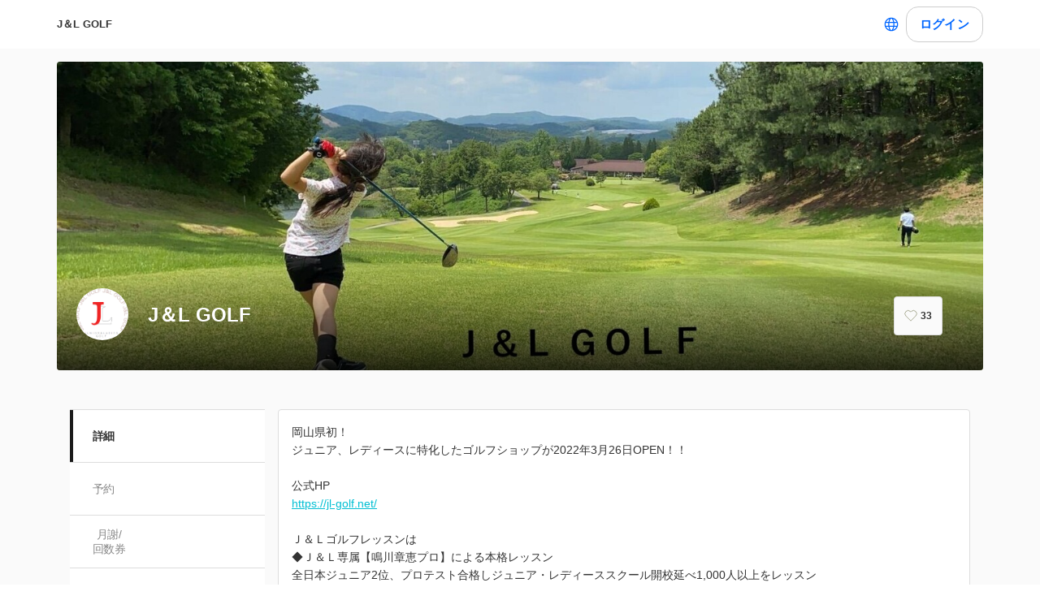

--- FILE ---
content_type: text/html; charset=utf-8
request_url: https://coubic.com/jlgolf
body_size: 20665
content:
<!DOCTYPE html><html lang="ja"><head><meta charSet="utf-8"/><meta name="viewport" content="width=device-width, initial-scale=1.0, maximum-scale=1.0, user-scalable=no"/><title>【Ｊ＆ＬＧＯＬＦ】岡山県初！ジュニア＆レディース専門ゴルフショップ～ゴルフレッスン～</title><meta content="noarchive" name="robots"/><meta name="keywords" content="岡山,ゴルフ,レッスン,ゴルフ工房,ゴルフレッスン,GOLF,ゴルフスクール,ゴルフショップ"/><meta name="description" content="岡山市中区に岡山県内初！ジュニア＆レディースに特化したゴルフショップ 専任プロによる本格レッスンを受けることができます まだゴルフを始めたことがない方、ゴルフを始めたばかりの方でも歓迎です！"/><meta property="og:site_name" content="【Ｊ＆ＬＧＯＬＦ】岡山県初！ジュニア＆レディース専門ゴルフショップ～ゴルフレッスン～"/><meta property="og:type" content="website"/><meta property="og:description" content="岡山市中区に岡山県内初！ジュニア＆レディースに特化したゴルフショップ 専任プロによる本格レッスンを受けることができます まだゴルフを始めたことがない方、ゴルフを始めたばかりの方でも歓迎です！"/><meta property="og:image" content="https://coubic-images.s3.ap-northeast-1.amazonaws.com/covers/jlgolf_b48e68.jpg"/><meta name="twitter:card" content="summary"/><meta name="twitter:title" content="【Ｊ＆ＬＧＯＬＦ】岡山県初！ジュニア＆レディース専門ゴルフショップ～ゴルフレッスン～"/><meta name="twitter:description" content="岡山市中区に岡山県内初！ジュニア＆レディースに特化したゴルフショップ 専任プロによる本格レッスンを受けることができます まだゴルフを始めたことがない方、ゴルフを始めたばかりの方でも歓迎です！"/><meta name="twitter:image" content="https://coubic-images.s3.ap-northeast-1.amazonaws.com/covers/jlgolf_b48e68.jpg"/><link href="https://coubic.com/jlgolf" rel="canonical"/><link rel="icon" type="imae/x-icon" href="/static/favicon.ico"/><link rel="shortcut icon" href="/static/favicon.ico"/><meta name="next-head-count" content="17"/><script>
    window.gtmDataLayer = window.gtmDataLayer || [];
    function gtag(){gtmDataLayer.push(arguments);}
  </script><script>
      (function(w,d,s,l,i){w[l]=w[l]||[];w[l].push({'gtm.start':new Date().getTime(),event:'gtm.js'});
      var f=d.getElementsByTagName(s)[0],j=d.createElement(s),dl=l!='dataLayer'?'&l='+l:'';j.async=true;
      j.src='https://www.googletagmanager.com/gtm.js?id='+i+dl+'&gtm_auth=CXsKrbmeizWaaDt3OQhenA&gtm_preview=env-2&gtm_cookies_win=x';
      f.parentNode.insertBefore(j,f);})(window,document,'script','gtmDataLayer','GTM-MHRX774');
      </script><script>
      (function(w,d,s,l,i){w[l]=w[l]||[];w[l].push({'gtm.start':new Date().getTime(),event:'gtm.js'});
      var f=d.getElementsByTagName(s)[0],j=d.createElement(s),dl=l!='dataLayer'?'&l='+l:'';j.async=true;
      j.src='https://www.googletagmanager.com/gtm.js?id='+i+dl+'&gtm_auth=ppK0fcQWXybVZcdICBq2MA&gtm_preview=env-2&gtm_cookies_win=x';
      f.parentNode.insertBefore(j,f);})(window,document,'script','gtmDataLayer','GTM-WS64FTM');
      </script><link rel="preconnect" href="https://fonts.gstatic.com" crossorigin /><link rel="preload" href="https://assets.coubic.com/_next/static/css/570c0758b269e9d0.css" as="style"/><link rel="stylesheet" href="https://assets.coubic.com/_next/static/css/570c0758b269e9d0.css" data-n-g=""/><link rel="preload" href="https://assets.coubic.com/_next/static/css/9d2786188c59038c.css" as="style"/><link rel="stylesheet" href="https://assets.coubic.com/_next/static/css/9d2786188c59038c.css" data-n-p=""/><link rel="preload" href="https://assets.coubic.com/_next/static/css/b79044a4c5ee3e4d.css" as="style"/><link rel="stylesheet" href="https://assets.coubic.com/_next/static/css/b79044a4c5ee3e4d.css" data-n-p=""/><noscript data-n-css=""></noscript><script defer="" nomodule="" src="https://assets.coubic.com/_next/static/chunks/polyfills-42372ed130431b0a.js"></script><script src="https://js.stripe.com/v3/" defer="" data-nscript="beforeInteractive"></script><script src="https://assets.coubic.com/_next/static/chunks/webpack-9f460e5477ea847a.js" defer=""></script><script src="https://assets.coubic.com/_next/static/chunks/framework-40461e51349ca8e7.js" defer=""></script><script src="https://assets.coubic.com/_next/static/chunks/main-dd2a2e756539b76b.js" defer=""></script><script src="https://assets.coubic.com/_next/static/chunks/pages/_app-e755416408010849.js" defer=""></script><script src="https://assets.coubic.com/_next/static/chunks/1664-f4497a47ed055eb5.js" defer=""></script><script src="https://assets.coubic.com/_next/static/chunks/2018-e861da6af028bec4.js" defer=""></script><script src="https://assets.coubic.com/_next/static/chunks/975-689e97f89133f37f.js" defer=""></script><script src="https://assets.coubic.com/_next/static/chunks/9332-f7ea8c83e6a40f3f.js" defer=""></script><script src="https://assets.coubic.com/_next/static/chunks/5159-22565a9ee296aa3a.js" defer=""></script><script src="https://assets.coubic.com/_next/static/chunks/3253-46c5343db8b01a93.js" defer=""></script><script src="https://assets.coubic.com/_next/static/chunks/3801-33cec3d3ebdc7f25.js" defer=""></script><script src="https://assets.coubic.com/_next/static/chunks/5121-206fa7a132046be4.js" defer=""></script><script src="https://assets.coubic.com/_next/static/chunks/5865-45659b1c838c35a1.js" defer=""></script><script src="https://assets.coubic.com/_next/static/chunks/501-336efd37c83ea94c.js" defer=""></script><script src="https://assets.coubic.com/_next/static/chunks/6512-781872b1df814fc0.js" defer=""></script><script src="https://assets.coubic.com/_next/static/chunks/6746-5361b366ce5c0eb4.js" defer=""></script><script src="https://assets.coubic.com/_next/static/chunks/pages/%5BpublicId%5D-2459557583e94af5.js" defer=""></script><script src="https://assets.coubic.com/_next/static/9JO1dkN7Jd_rluIgYm52I/_buildManifest.js" defer=""></script><script src="https://assets.coubic.com/_next/static/9JO1dkN7Jd_rluIgYm52I/_ssgManifest.js" defer=""></script><style id="__jsx-6dc783d0ad6f3975">.wrapper.jsx-6dc783d0ad6f3975::after{content:"";-webkit-box-sizing:border-box;-moz-box-sizing:border-box;box-sizing:border-box;position:absolute;width:-webkit-calc(100% + 8px);width:-moz-calc(100% + 8px);width:calc(100% + 8px);height:-webkit-calc(100% + 8px);height:-moz-calc(100% + 8px);height:calc(100% + 8px);top:-4px;left:-4px;border-style:solid;border-width:2px;border-color:transparent;-webkit-border-radius:18px;-moz-border-radius:18px;border-radius:18px}.wrapper.focus-visible.jsx-6dc783d0ad6f3975::after{border-color:#0066FF}.button.bg-primary.jsx-6dc783d0ad6f3975{background-color:#0066FF}.button.text-primary.jsx-6dc783d0ad6f3975{color:#0066FF}.button.border-primary.jsx-6dc783d0ad6f3975{border-color:#0066FF}</style><style data-href="https://fonts.googleapis.com/css2?family=IBM+Plex+Sans:wght@400;600&display=swap">@font-face{font-family:'IBM Plex Sans';font-style:normal;font-weight:400;font-stretch:normal;font-display:swap;src:url(https://fonts.gstatic.com/l/font?kit=zYXGKVElMYYaJe8bpLHnCwDKr932-G7dytD-Dmu1swZSAXcomDVmadSD6llzAw&skey=db4d85f0f9937532&v=v23) format('woff')}@font-face{font-family:'IBM Plex Sans';font-style:normal;font-weight:600;font-stretch:normal;font-display:swap;src:url(https://fonts.gstatic.com/l/font?kit=zYXGKVElMYYaJe8bpLHnCwDKr932-G7dytD-Dmu1swZSAXcomDVmadSDNF5zAw&skey=db4d85f0f9937532&v=v23) format('woff')}@font-face{font-family:'IBM Plex Sans';font-style:normal;font-weight:400;font-stretch:100%;font-display:swap;src:url(https://fonts.gstatic.com/s/ibmplexsans/v23/zYXzKVElMYYaJe8bpLHnCwDKr932-G7dytD-Dmu1syxTKYbSB4ZhRNU.woff2) format('woff2');unicode-range:U+0460-052F,U+1C80-1C8A,U+20B4,U+2DE0-2DFF,U+A640-A69F,U+FE2E-FE2F}@font-face{font-family:'IBM Plex Sans';font-style:normal;font-weight:400;font-stretch:100%;font-display:swap;src:url(https://fonts.gstatic.com/s/ibmplexsans/v23/zYXzKVElMYYaJe8bpLHnCwDKr932-G7dytD-Dmu1syxaKYbSB4ZhRNU.woff2) format('woff2');unicode-range:U+0301,U+0400-045F,U+0490-0491,U+04B0-04B1,U+2116}@font-face{font-family:'IBM Plex Sans';font-style:normal;font-weight:400;font-stretch:100%;font-display:swap;src:url(https://fonts.gstatic.com/s/ibmplexsans/v23/zYXzKVElMYYaJe8bpLHnCwDKr932-G7dytD-Dmu1syxdKYbSB4ZhRNU.woff2) format('woff2');unicode-range:U+0370-0377,U+037A-037F,U+0384-038A,U+038C,U+038E-03A1,U+03A3-03FF}@font-face{font-family:'IBM Plex Sans';font-style:normal;font-weight:400;font-stretch:100%;font-display:swap;src:url(https://fonts.gstatic.com/s/ibmplexsans/v23/zYXzKVElMYYaJe8bpLHnCwDKr932-G7dytD-Dmu1syxRKYbSB4ZhRNU.woff2) format('woff2');unicode-range:U+0102-0103,U+0110-0111,U+0128-0129,U+0168-0169,U+01A0-01A1,U+01AF-01B0,U+0300-0301,U+0303-0304,U+0308-0309,U+0323,U+0329,U+1EA0-1EF9,U+20AB}@font-face{font-family:'IBM Plex Sans';font-style:normal;font-weight:400;font-stretch:100%;font-display:swap;src:url(https://fonts.gstatic.com/s/ibmplexsans/v23/zYXzKVElMYYaJe8bpLHnCwDKr932-G7dytD-Dmu1syxQKYbSB4ZhRNU.woff2) format('woff2');unicode-range:U+0100-02BA,U+02BD-02C5,U+02C7-02CC,U+02CE-02D7,U+02DD-02FF,U+0304,U+0308,U+0329,U+1D00-1DBF,U+1E00-1E9F,U+1EF2-1EFF,U+2020,U+20A0-20AB,U+20AD-20C0,U+2113,U+2C60-2C7F,U+A720-A7FF}@font-face{font-family:'IBM Plex Sans';font-style:normal;font-weight:400;font-stretch:100%;font-display:swap;src:url(https://fonts.gstatic.com/s/ibmplexsans/v23/zYXzKVElMYYaJe8bpLHnCwDKr932-G7dytD-Dmu1syxeKYbSB4Zh.woff2) format('woff2');unicode-range:U+0000-00FF,U+0131,U+0152-0153,U+02BB-02BC,U+02C6,U+02DA,U+02DC,U+0304,U+0308,U+0329,U+2000-206F,U+20AC,U+2122,U+2191,U+2193,U+2212,U+2215,U+FEFF,U+FFFD}@font-face{font-family:'IBM Plex Sans';font-style:normal;font-weight:600;font-stretch:100%;font-display:swap;src:url(https://fonts.gstatic.com/s/ibmplexsans/v23/zYXzKVElMYYaJe8bpLHnCwDKr932-G7dytD-Dmu1syxTKYbSB4ZhRNU.woff2) format('woff2');unicode-range:U+0460-052F,U+1C80-1C8A,U+20B4,U+2DE0-2DFF,U+A640-A69F,U+FE2E-FE2F}@font-face{font-family:'IBM Plex Sans';font-style:normal;font-weight:600;font-stretch:100%;font-display:swap;src:url(https://fonts.gstatic.com/s/ibmplexsans/v23/zYXzKVElMYYaJe8bpLHnCwDKr932-G7dytD-Dmu1syxaKYbSB4ZhRNU.woff2) format('woff2');unicode-range:U+0301,U+0400-045F,U+0490-0491,U+04B0-04B1,U+2116}@font-face{font-family:'IBM Plex Sans';font-style:normal;font-weight:600;font-stretch:100%;font-display:swap;src:url(https://fonts.gstatic.com/s/ibmplexsans/v23/zYXzKVElMYYaJe8bpLHnCwDKr932-G7dytD-Dmu1syxdKYbSB4ZhRNU.woff2) format('woff2');unicode-range:U+0370-0377,U+037A-037F,U+0384-038A,U+038C,U+038E-03A1,U+03A3-03FF}@font-face{font-family:'IBM Plex Sans';font-style:normal;font-weight:600;font-stretch:100%;font-display:swap;src:url(https://fonts.gstatic.com/s/ibmplexsans/v23/zYXzKVElMYYaJe8bpLHnCwDKr932-G7dytD-Dmu1syxRKYbSB4ZhRNU.woff2) format('woff2');unicode-range:U+0102-0103,U+0110-0111,U+0128-0129,U+0168-0169,U+01A0-01A1,U+01AF-01B0,U+0300-0301,U+0303-0304,U+0308-0309,U+0323,U+0329,U+1EA0-1EF9,U+20AB}@font-face{font-family:'IBM Plex Sans';font-style:normal;font-weight:600;font-stretch:100%;font-display:swap;src:url(https://fonts.gstatic.com/s/ibmplexsans/v23/zYXzKVElMYYaJe8bpLHnCwDKr932-G7dytD-Dmu1syxQKYbSB4ZhRNU.woff2) format('woff2');unicode-range:U+0100-02BA,U+02BD-02C5,U+02C7-02CC,U+02CE-02D7,U+02DD-02FF,U+0304,U+0308,U+0329,U+1D00-1DBF,U+1E00-1E9F,U+1EF2-1EFF,U+2020,U+20A0-20AB,U+20AD-20C0,U+2113,U+2C60-2C7F,U+A720-A7FF}@font-face{font-family:'IBM Plex Sans';font-style:normal;font-weight:600;font-stretch:100%;font-display:swap;src:url(https://fonts.gstatic.com/s/ibmplexsans/v23/zYXzKVElMYYaJe8bpLHnCwDKr932-G7dytD-Dmu1syxeKYbSB4Zh.woff2) format('woff2');unicode-range:U+0000-00FF,U+0131,U+0152-0153,U+02BB-02BC,U+02C6,U+02DA,U+02DC,U+0304,U+0308,U+0329,U+2000-206F,U+20AC,U+2122,U+2191,U+2193,U+2212,U+2215,U+FEFF,U+FFFD}</style></head><body><noscript><iframe src="https://www.googletagmanager.com/ns.html?id=GTM-MHRX774&amp;gtm_auth=CXsKrbmeizWaaDt3OQhenA&amp;gtm_preview=env-2&amp;gtm_cookies_win=x" height="0" width="0" style="display:none;visibility:hidden"></iframe></noscript><noscript><iframe src="https://www.googletagmanager.com/ns.html?id=GTM-WS64FTM&amp;gtm_auth=ppK0fcQWXybVZcdICBq2MA&amp;gtm_preview=env-2&amp;gtm_cookies_win=x" height="0" width="0" style="display:none;visibility:hidden"></iframe></noscript><div id="__next"><meta name="viewport" content="width=device-width, initial-scale=1.0, maximum-scale=1.0, user-scalable=no"/><script type="application/ld+json">[{"@context":"https://schema.org","@type":"LocalBusiness","@id":"https://coubic.com/jlgolf","image":["https://coubic-images.s3.ap-northeast-1.amazonaws.com/covers/jlgolf_b48e68.jpg"],"name":"J＆L GOLF","address":"岡山県岡山市中区倉富367-10-2F","telephone":"0862067793","aggregateRating":{"@context":"https://schema.org/","@type":"AggregateRating","itemReviewed":{"@type":"LocalBusiness","image":"https://coubic-images.s3.ap-northeast-1.amazonaws.com/covers/jlgolf_b48e68.jpg","name":"J＆L GOLF","address":"岡山県岡山市中区倉富367-10-2F","telephone":"0862067793"},"ratingValue":5,"ratingCount":49},"url":"https://coubic.com/jlgolf","description":"岡山県初！\nジュニア、レディースに特化したゴルフショップが2022年3月26日OPEN！！\n\n公式HP\nhttps://jl-golf.net/\n\nＪ＆Ｌゴルフレッスンは\n◆Ｊ＆Ｌ専属【鳴川章恵プロ】による本格レッスン\n全日本ジュニア2位、プロテスト合格しジュニア・レディーススクール開校延べ1,000人以上をレッスン\n★手ぶらでＯＫ（豊富な貸し出しクラブをご用意）\nクラブをまだお持ちでない方もゴルフ体験が可能\n◆初心者の方歓迎\nまだボールも打ったことすらない方、始めたばかりの方でも能力に合わせた豊富なレッスンメニューをご用意しておりますのでご安心ください\nもちろん本格的にプロ目指している方でもレッスンを受けることができます！\n\n施設内には2打席に加え、室内バンカー、長距離パターを設置！\n各種トレーニング器具、ストレッチルームを完備しており、基礎体力や体幹トレーニングなどできます。\nクラブの販売はもちろん、最新の機器を導入しておりご自身にあったクラブの調整も可能\n\n※駐車場10台完備","openingHoursSpecification":[{"@type":"OpeningHoursSpecification","dayOfWeek":["Sunday"],"opens":"10:00","closes":"19:00"},{"@type":"OpeningHoursSpecification","dayOfWeek":["Tuesday"],"opens":"10:00","closes":"19:00"},{"@type":"OpeningHoursSpecification","dayOfWeek":["Wednesday"],"opens":"10:00","closes":"19:00"},{"@type":"OpeningHoursSpecification","dayOfWeek":["Thursday"],"opens":"10:00","closes":"19:00"},{"@type":"OpeningHoursSpecification","dayOfWeek":["Friday"],"opens":"10:00","closes":"19:00"},{"@type":"OpeningHoursSpecification","dayOfWeek":["Saturday"],"opens":"10:00","closes":"19:00"}]},{"@context":"https://schema.org/","@type":"AggregateRating","itemReviewed":{"@type":"LocalBusiness","image":"https://coubic-images.s3.ap-northeast-1.amazonaws.com/covers/jlgolf_b48e68.jpg","name":"J＆L GOLF","address":"岡山県岡山市中区倉富367-10-2F","telephone":"0862067793"},"ratingValue":5,"ratingCount":49}]</script><div class="MerchantShowPage_MerchantShowPage__CEI95"><div class="BaseLayout_BaseLayout__Pr5dB BaseTemplate_BaseTemplate__rm7yc"><nav class="GlobalNav_GlobalNav___2Edu"><div class="GlobalNav_GlobalNav__Inner__z0yWr"><a class="GlobalNav_GlobalNav__DisplayName__9xOJQ" href="/jlgolf">J＆L GOLF</a><div class="flex items-center gap-1"><div class="text-16 pc:text-15 relative flex items-center gap-0.5"><button class="rounded-15 hover:bg-gray-10 flex cursor-pointer items-center justify-center border-none bg-white p-1 outline-none transition focus:outline focus-visible:outline-2 focus-visible:outline-blue-700"><svg xmlns="http://www.w3.org/2000/svg" fill="#0A0A0A" viewBox="0 0 48 48" class="fill-blue-700" width="20" height="20"><path fill-rule="evenodd" d="M24 4c11.046 0 20 8.954 20 20s-8.954 20-20 20S4 35.046 4 24 12.954 4 24 4m17 20c0 1.378-.164 2.717-.473 4H32.82c.118-1.292.18-2.63.18-4s-.062-2.707-.18-4h7.707c.31 1.283.473 2.622.473 4m-11.193-4c.125 1.279.193 2.617.193 4s-.068 2.721-.193 4H18.193A41 41 0 0 1 18 24c0-1.383.068-2.721.193-4zm2.626-3h7.064a17.05 17.05 0 0 0-10.19-9.155c1.408 2.288 2.506 5.463 3.126 9.155M24 7c.57 0 2.084.657 3.628 4.089.733 1.629 1.342 3.635 1.76 5.911H18.612c.418-2.276 1.027-4.282 1.76-5.911C21.916 7.657 23.43 7 24 7m5.307 33.155A17.05 17.05 0 0 0 39.497 31h-7.064c-.62 3.692-1.718 6.867-3.126 9.155m.08-9.155c-.417 2.276-1.026 4.282-1.759 5.911C26.084 40.343 24.57 41 24 41c-.57 0-2.084-.657-3.628-4.089-.733-1.629-1.342-3.635-1.76-5.911zm-13.82 0c.62 3.692 1.718 6.867 3.127 9.155A17.05 17.05 0 0 1 8.504 31zm-.387-3H7.473A17 17 0 0 1 7 24c0-1.378.164-2.717.473-4h7.707a44 44 0 0 0-.18 4c0 1.37.062 2.708.18 4m.387-11H8.503a17.05 17.05 0 0 1 10.19-9.155c-1.408 2.288-2.506 5.463-3.126 9.155" clip-rule="evenodd"></path></svg></button></div><div class="GlobalNav_GlobalNav__Buttons__Ybm3B"><div class="GlobalNav_GlobalNav__LoginButtonWrapper__K2Wbe"><div class="jsx-6dc783d0ad6f3975 wrapper inline-block relative h-48 pc:h-44 rounded-15 after:transition"><button class="jsx-6dc783d0ad6f3975 button text-primary relative px-2 w-full h-full flex justify-center items-center border border-solid rounded-15 outline-none focus:outline-none bg-white border-gray-200 z-1 transition cursor-pointer RSButton_button--default__Mvq_Z"><div class="jsx-6dc783d0ad6f3975 rs-font text-16 pc:text-15 font-bold whitespace-nowrap">ログイン</div></button></div></div></div></div></div></nav><header class="MerchantHeader_MerchantHeader__Shb1T BaseTemplate_BaseTemplate__Header__L341T"><div class="MerchantHeader_MerchantHeaderWithCoverImage__Background__Q393Q" style="background-image:url(https://coubic-images.s3.ap-northeast-1.amazonaws.com/covers/jlgolf_b48e68.jpg)"></div><div class="MerchantHeader_MerchantHeaderWithCoverImage__SummaryBg__zAs0i"><div class="MerchantHeader_MerchantHeaderWithCoverImage__Summary___jCRL"><a class="MerchantHeader_MerchantHeaderWithCoverImage__SummaryLink__BL1n5" href="/jlgolf"><div class="MerchantHeader_MerchantHeaderWithCoverImage__SummaryThumbnail__JFYxL"><img class="MerchantHeader_MerchantHeaderWithCoverImage__ThumbnailImage__jzLt0" src="https://coubic-images.s3.ap-northeast-1.amazonaws.com/merchant_profile_image/df4ae236-1ccf-4c0e-8274-fec8b03e987b.png" alt="merchant-thumbnail"/></div><div class="MerchantHeader_MerchantHeaderWithCoverImage__SummaryText__Th_08"><h1 class="MerchantHeader_MerchantHeaderWithCoverImage__Name__dTfCs">J＆L GOLF</h1></div></a><div class="MerchantHeader_MerchantHeaderWithCoverImage__SummaryRight__TxS4X"><div class="MerchantHeader_MerchantHeaderWithCoverImage__SummaryFavorite___mcmO"></div></div></div></div></header><div id="pageContent" class="BaseTemplate_BaseTemplateWithCoverImage__Body__mFZbd"><ul class="MerchantNav_MerchantNav__qykhy"><li class="MerchantNav_MerchantNav__Item__vGmwd"><a class="MerchantNav_MerchantNav__Link__UJd0Z MerchantNav_isActive__t_G_6" href="/jlgolf#pageContent">詳細</a></li><li class="MerchantNav_MerchantNav__Item__vGmwd"><a class="MerchantNav_MerchantNav__Link__UJd0Z" href="/jlgolf/booking_pages#pageContent">予約</a></li><li class="MerchantNav_MerchantNav__Item__vGmwd"><a class="MerchantNav_MerchantNav__Link__UJd0Z" href="/jlgolf/products#pageContent">月謝/
回数券</a></li><li class="MerchantNav_MerchantNav__Item__vGmwd"><a class="MerchantNav_MerchantNav__Link__UJd0Z" href="/jlgolf/services#pageContent">カレンダー</a></li></ul><div class="BaseTemplate_BaseTemplate__Content__v_mJD"><div class="MerchantShowPage_MerchantShowPage__Content__7v1M9"><div class="MerchantShowPage_MerchantShowPage__Section__3jCvo"><div class="DescriptionPanel_DescriptionPanel__ZfqjD"><span class="Linkify"><p>岡山県初！</p><p>ジュニア、レディースに特化したゴルフショップが2022年3月26日OPEN！！</p><p><br/></p><p>公式HP</p><p><a href="https://jl-golf.net/">https://jl-golf.net/</a></p><p><br/></p><p>Ｊ＆Ｌゴルフレッスンは</p><p>◆Ｊ＆Ｌ専属【鳴川章恵プロ】による本格レッスン</p><p>全日本ジュニア2位、プロテスト合格しジュニア・レディーススクール開校延べ1,000人以上をレッスン</p><p>★手ぶらでＯＫ（豊富な貸し出しクラブをご用意）</p><p>クラブをまだお持ちでない方もゴルフ体験が可能</p><p>◆初心者の方歓迎</p><p>まだボールも打ったことすらない方、始めたばかりの方でも能力に合わせた豊富なレッスンメニューをご用意しておりますのでご安心ください</p><p>もちろん本格的にプロ目指している方でもレッスンを受けることができます！</p><p><br/></p><p>施設内には2打席に加え、室内バンカー、長距離パターを設置！</p><p>各種トレーニング器具、ストレッチルームを完備しており、基礎体力や体幹トレーニングなどできます。</p><p>クラブの販売はもちろん、最新の機器を導入しておりご自身にあったクラブの調整も可能</p><p><br/></p><p>※駐車場10台完備</p></span></div></div><div class="MerchantShowPage_MerchantShowPage__Section__3jCvo"><h2 class="Heading_Heading__p5X7z MerchantShowPage_MerchantShowPage__Heading__AeBtH">フォトギャラリー</h2><div class="Lightbox_Lightbox__NACbE"><div class="Lightbox_Lightbox__List__mr2TZ"><button class="Lightbox_Lightbox__Button__FWhNd" type="button"><img class="Lightbox_Lightbox__Thumbnail__5nF1O" src="https://coubic-images.s3.ap-northeast-1.amazonaws.com/merchant_images/square_jlgolf_aab5483e.jpeg" alt=""/></button><button class="Lightbox_Lightbox__Button__FWhNd" type="button"><img class="Lightbox_Lightbox__Thumbnail__5nF1O" src="https://coubic-images.s3.ap-northeast-1.amazonaws.com/merchant_images/square_jlgolf_0debaaa7.jpeg" alt=""/></button><button class="Lightbox_Lightbox__Button__FWhNd" type="button"><img class="Lightbox_Lightbox__Thumbnail__5nF1O" src="https://coubic-images.s3.ap-northeast-1.amazonaws.com/merchant_images/square_jlgolf_72a403db.jpeg" alt=""/></button><button class="Lightbox_Lightbox__Button__FWhNd" type="button"><img class="Lightbox_Lightbox__Thumbnail__5nF1O" src="https://coubic-images.s3.ap-northeast-1.amazonaws.com/merchant_images/square_jlgolf_272ea50d.jpg" alt=""/></button><button class="Lightbox_Lightbox__Button__FWhNd" type="button"><img class="Lightbox_Lightbox__Thumbnail__5nF1O" src="https://coubic-images.s3.ap-northeast-1.amazonaws.com/merchant_images/square_jlgolf_957903fd.jpg" alt=""/></button><button class="Lightbox_Lightbox__Button__FWhNd" type="button"><img class="Lightbox_Lightbox__Thumbnail__5nF1O" src="https://coubic-images.s3.ap-northeast-1.amazonaws.com/merchant_images/square_jlgolf_7892ed92.JPG" alt=""/></button><button class="Lightbox_Lightbox__Button__FWhNd" type="button"><img class="Lightbox_Lightbox__Thumbnail__5nF1O" src="https://coubic-images.s3.ap-northeast-1.amazonaws.com/merchant_images/square_jlgolf_f724b51d.JPG" alt=""/></button><button class="Lightbox_Lightbox__Button__FWhNd" type="button"><img class="Lightbox_Lightbox__Thumbnail__5nF1O" src="https://coubic-images.s3.ap-northeast-1.amazonaws.com/merchant_images/square_jlgolf_df8da508.jpg" alt=""/></button><button class="Lightbox_Lightbox__Button__FWhNd" type="button"><img class="Lightbox_Lightbox__Thumbnail__5nF1O" src="https://coubic-images.s3.ap-northeast-1.amazonaws.com/merchant_images/square_jlgolf_cd827603.jpg" alt=""/></button><button class="Lightbox_Lightbox__Button__FWhNd" type="button"><img class="Lightbox_Lightbox__Thumbnail__5nF1O" src="https://coubic-images.s3.ap-northeast-1.amazonaws.com/merchant_images/square_jlgolf_6087c601.jpg" alt=""/></button></div></div></div><div class="MerchantShowPage_MerchantShowPage__Section__3jCvo"><h2 class="Heading_Heading__p5X7z MerchantShowPage_MerchantShowPage__Heading__AeBtH">J＆L GOLFの基本情報</h2><dl class="MerchantProfile_MerchantProfile__phxY4"><div class="MerchantProfile_MerchantProfile__Row__tSJSm"><dt class="MerchantProfile_MerchantProfile__RowHead__xVo7H">住所</dt><dd class="MerchantProfile_MerchantProfile__RowContent__5_4jh"><span>岡山県岡山市中区倉富367-10-2F</span><br/><a class="MerchantProfile_MerchantProfile__RowBodySubLink__Cifwa" href="https://maps.google.com/?q=%E5%B2%A1%E5%B1%B1%E7%9C%8C%E5%B2%A1%E5%B1%B1%E5%B8%82%E4%B8%AD%E5%8C%BA%E5%80%89%E5%AF%8C367-10-2F" target="_blank" rel="noopener noreferrer">マップで見る</a></dd></div><div class="MerchantProfile_MerchantProfile__Row__tSJSm"><dt class="MerchantProfile_MerchantProfile__RowHead__xVo7H">電話番号</dt><dd class="MerchantProfile_MerchantProfile__RowContent__5_4jh"><a href="tel:0862067793">0862067793</a></dd></div><div class="MerchantProfile_MerchantProfile__Row__tSJSm"><dt class="MerchantProfile_MerchantProfile__RowHead__xVo7H">営業時間</dt><dd class="MerchantProfile_MerchantProfile__RowContent__5_4jh"><p class="MerchantProfile_MerchantProfile__BusinessHourText__fi3YZ">月　定休日
</p><p class="MerchantProfile_MerchantProfile__BusinessHourText__fi3YZ">火　10:00 - 19:00
</p><p class="MerchantProfile_MerchantProfile__BusinessHourText__fi3YZ">水　10:00 - 19:00
</p><p class="MerchantProfile_MerchantProfile__BusinessHourText__fi3YZ">木　10:00 - 19:00
</p><p class="MerchantProfile_MerchantProfile__BusinessHourText__fi3YZ">金　10:00 - 19:00
</p><p class="MerchantProfile_MerchantProfile__BusinessHourText__fi3YZ">土・日　10:00 - 19:00
</p></dd></div></dl><div class="MerchantShowPage_MerchantShowPage__LinkWrap__RUpOf"><div class="mx-auto max-w-[370px]"><div class="jsx-6dc783d0ad6f3975 wrapper block w-full relative h-48 pc:h-44 rounded-15 after:transition cursor-pointer"><a href="/jlgolf/contact" class="jsx-6dc783d0ad6f3975 button text-primary relative px-2 box-border w-full h-full flex justify-center items-center border border-solid rounded-15 outline-none focus:outline-none bg-white border-gray-200 no-underline z-1 transition RSButtonAnchor_button--default__NG6qg"><div class="jsx-6dc783d0ad6f3975 rs-font text-16 pc:text-15 whitespace-nowrap font-bold">お問い合わせ</div></a></div></div></div></div><div class="MerchantShowPage_MerchantShowPage__Section__3jCvo"><h2 class="Heading_Heading__p5X7z MerchantShowPage_MerchantShowPage__Heading__AeBtH">レビュー<!-- --> (<!-- -->49<!-- -->)</h2><div class="ReviewList_ReviewList__c2Nn_"><div><div class="ReviewSummary_ReviewSummary__bps6b ReviewList_ReviewList__Summary__1w_wd"><figure class="ReviewSummary_ReviewSummary__Rate__ctOqB"><figcaption class="ReviewSummary_ReviewSummary__RateCaption__ktg5H">5.0</figcaption><span class="StarRating_StarRating__eoYYF ReviewSummary_ReviewSummary__StarRating__rTpDj"><span class="StarRating_StarRating__Item__Yi0Ol"><svg class="Icon_Icon__KhcQi StarRating_StarRating__Icon__71x0A StarRating_isActive__eHKnP"><use xlink:href="#star"></use></svg></span><span class="StarRating_StarRating__Item__Yi0Ol"><svg class="Icon_Icon__KhcQi StarRating_StarRating__Icon__71x0A StarRating_isActive__eHKnP"><use xlink:href="#star"></use></svg></span><span class="StarRating_StarRating__Item__Yi0Ol"><svg class="Icon_Icon__KhcQi StarRating_StarRating__Icon__71x0A StarRating_isActive__eHKnP"><use xlink:href="#star"></use></svg></span><span class="StarRating_StarRating__Item__Yi0Ol"><svg class="Icon_Icon__KhcQi StarRating_StarRating__Icon__71x0A StarRating_isActive__eHKnP"><use xlink:href="#star"></use></svg></span><span class="StarRating_StarRating__Item__Yi0Ol"><svg class="Icon_Icon__KhcQi StarRating_StarRating__Icon__71x0A StarRating_isActive__eHKnP"><use xlink:href="#star"></use></svg></span></span></figure><figure class="ReviewSummary_ReviewSummary__Distribution__7JjDG"><table class="ReviewSummary_ReviewSummary__Table__a1ECq"><tbody><tr><th>5</th><td><div class="ReviewSummary_ReviewSummary__Graph__3_d1_" style="width:97.95918367346938%"></div></td></tr><tr><th>4</th><td><div class="ReviewSummary_ReviewSummary__Graph__3_d1_" style="width:2.0408163265306123%"></div></td></tr><tr><th>3</th><td><div class="ReviewSummary_ReviewSummary__Graph__3_d1_" style="background-color:#dde1e6;width:2%"></div></td></tr><tr><th>2</th><td><div class="ReviewSummary_ReviewSummary__Graph__3_d1_" style="background-color:#dde1e6;width:2%"></div></td></tr><tr><th>1</th><td><div class="ReviewSummary_ReviewSummary__Graph__3_d1_" style="background-color:#dde1e6;width:2%"></div></td></tr></tbody></table></figure></div></div><ul class="ReviewList_ReviewList__Body__PcCiD"><li class="Review_Review__urZEA ReviewList_ReviewList__Review__v5XpA"><div class="Review_Review__Header__gHhzZ"><p class="Review_Review__Customer__AsiYf"><span class="Review_Review__CustomerName__0DbZk">匿名のユーザー</span></p><span class="StarRating_StarRating__eoYYF Review_Review__StarRating__JRuA_"><span class="StarRating_StarRating__Item__Yi0Ol"><svg class="Icon_Icon__KhcQi StarRating_StarRating__Icon__71x0A StarRating_isActive__eHKnP"><use xlink:href="#star"></use></svg></span><span class="StarRating_StarRating__Item__Yi0Ol"><svg class="Icon_Icon__KhcQi StarRating_StarRating__Icon__71x0A StarRating_isActive__eHKnP"><use xlink:href="#star"></use></svg></span><span class="StarRating_StarRating__Item__Yi0Ol"><svg class="Icon_Icon__KhcQi StarRating_StarRating__Icon__71x0A StarRating_isActive__eHKnP"><use xlink:href="#star"></use></svg></span><span class="StarRating_StarRating__Item__Yi0Ol"><svg class="Icon_Icon__KhcQi StarRating_StarRating__Icon__71x0A StarRating_isActive__eHKnP"><use xlink:href="#star"></use></svg></span><span class="StarRating_StarRating__Item__Yi0Ol"><svg class="Icon_Icon__KhcQi StarRating_StarRating__Icon__71x0A StarRating_isActive__eHKnP"><use xlink:href="#star"></use></svg></span></span></div><div class="Review_Review__Body___EByx"><p>本日のレッスンは前回よりステップアップでよくなったが、くせ直しはまだ直りません。</p><p>レッスン後、直接に練習場でアイアンの復習やウォーアップなど練習したところで、前より飛距離をアップできました。これからもっと正しいスイングができるまで磨きたいと思います。ありがとうございます。</p></div><div class="Review_Review__Footer__8zwOv"><p class="Review_Review__Date__YuKY5">2025年10月26日</p></div></li><li class="Review_Review__urZEA ReviewList_ReviewList__Review__v5XpA"><div class="Review_Review__Header__gHhzZ"><p class="Review_Review__Customer__AsiYf"><span class="Review_Review__CustomerName__0DbZk">匿名のユーザー</span></p><span class="StarRating_StarRating__eoYYF Review_Review__StarRating__JRuA_"><span class="StarRating_StarRating__Item__Yi0Ol"><svg class="Icon_Icon__KhcQi StarRating_StarRating__Icon__71x0A StarRating_isActive__eHKnP"><use xlink:href="#star"></use></svg></span><span class="StarRating_StarRating__Item__Yi0Ol"><svg class="Icon_Icon__KhcQi StarRating_StarRating__Icon__71x0A StarRating_isActive__eHKnP"><use xlink:href="#star"></use></svg></span><span class="StarRating_StarRating__Item__Yi0Ol"><svg class="Icon_Icon__KhcQi StarRating_StarRating__Icon__71x0A StarRating_isActive__eHKnP"><use xlink:href="#star"></use></svg></span><span class="StarRating_StarRating__Item__Yi0Ol"><svg class="Icon_Icon__KhcQi StarRating_StarRating__Icon__71x0A StarRating_isActive__eHKnP"><use xlink:href="#star"></use></svg></span><span class="StarRating_StarRating__Item__Yi0Ol"><svg class="Icon_Icon__KhcQi StarRating_StarRating__Icon__71x0A StarRating_isActive__eHKnP"><use xlink:href="#star"></use></svg></span></span></div><div class="Review_Review__Body___EByx"><p>苦手のアイアンダウンスイングやアプローチは丁寧に細かくよく指導していただき、感心しました。</p><p>クセ直しを減らすように正しくスイングを上達するように頑張ります。</p><p>これからもよろしくお願いします。</p></div><div class="Review_Review__Footer__8zwOv"><p class="Review_Review__Date__YuKY5">2025年10月25日</p></div></li><li class="Review_Review__urZEA ReviewList_ReviewList__Review__v5XpA"><div class="Review_Review__Header__gHhzZ"><p class="Review_Review__Customer__AsiYf"><span class="Review_Review__CustomerName__0DbZk">匿名のユーザー</span></p><span class="StarRating_StarRating__eoYYF Review_Review__StarRating__JRuA_"><span class="StarRating_StarRating__Item__Yi0Ol"><svg class="Icon_Icon__KhcQi StarRating_StarRating__Icon__71x0A StarRating_isActive__eHKnP"><use xlink:href="#star"></use></svg></span><span class="StarRating_StarRating__Item__Yi0Ol"><svg class="Icon_Icon__KhcQi StarRating_StarRating__Icon__71x0A StarRating_isActive__eHKnP"><use xlink:href="#star"></use></svg></span><span class="StarRating_StarRating__Item__Yi0Ol"><svg class="Icon_Icon__KhcQi StarRating_StarRating__Icon__71x0A StarRating_isActive__eHKnP"><use xlink:href="#star"></use></svg></span><span class="StarRating_StarRating__Item__Yi0Ol"><svg class="Icon_Icon__KhcQi StarRating_StarRating__Icon__71x0A StarRating_isActive__eHKnP"><use xlink:href="#star"></use></svg></span><span class="StarRating_StarRating__Item__Yi0Ol"><svg class="Icon_Icon__KhcQi StarRating_StarRating__Icon__71x0A StarRating_isActive__eHKnP"><use xlink:href="#star"></use></svg></span></span></div><div class="Review_Review__Body___EByx"><p>アイアンのスイングを細かく教えてくれてありがとうございます。</p><p>腕や体が硬いことや、リラックスしながら打つという意識をすることを指摘されました。とても細かい指導ありがとうございました。</p><p>100切りを目指して上達するように頑張りたいです。</p></div><div class="Review_Review__Footer__8zwOv"><p class="Review_Review__Date__YuKY5">2025年09月28日</p></div></li></ul></div><a class="MerchantShowPage_MerchantShowPage__ReviewLink__ewUjZ" href="/jlgolf/reviews#pageContent">すべてのレビューを見る<svg class="Icon_Icon__KhcQi MerchantShowPage_MerchantShowPage__ReviewLinkIcon__a9n2h"><use xlink:href="#arrow-right"></use></svg></a></div><div class="MerchantShowPage_MerchantShowPage__BackToTopButtonSection__0jYIy"><div class="mx-auto max-w-[370px]"><div class="jsx-6dc783d0ad6f3975 wrapper block w-full relative h-48 pc:h-44 rounded-15 after:transition cursor-pointer"><a href="/jlgolf" class="jsx-6dc783d0ad6f3975 button text-primary relative px-2 box-border w-full h-full flex justify-center items-center border border-solid rounded-15 outline-none focus:outline-none bg-white border-gray-200 no-underline z-1 transition RSButtonAnchor_button--default__NG6qg"><div class="jsx-6dc783d0ad6f3975 rs-font text-16 pc:text-15 whitespace-nowrap font-bold">トップに戻る</div></a></div></div></div></div></div></div><div class="BaseLayout_BaseLayout__Footer__NDVB9"><footer class="MerchantGlobalFooter_MerchantGlobalFooter__uauwn"><div class="SiteFooter_SiteFooter__RVcrd"><div class="SiteFooter_SiteFooter__Inner__8ktYQ"><div class="SiteFooter_SiteFooter__Links__V0G2J"><a href="https://stores.fun/legal/reserve-user-terms" class="SiteFooter_SiteFooter__Link__AzqDS">利用規約</a><a href="https://stores.fun/legal/reserve-user-privacy" class="SiteFooter_SiteFooter__Link__AzqDS">プライバシーポリシー</a><a href="/jlgolf/legal_notice" class="SiteFooter_SiteFooter__Link__AzqDS">特定商取引法に基づく表示</a></div><div class="SiteFooter_SiteFooter__Language__1e1f7"><span>Language<!-- -->: </span><select class="SiteFooter_SiteFooter__LanguageSelect__wyV0Z"><option value="ja" selected="">日本語</option><option value="en">English</option><option value="ko">한국어</option></select></div></div></div></footer></div></div></div><div style="display:none"><?xml version="1.0" encoding="utf-8"?><svg xmlns="http://www.w3.org/2000/svg" xmlns:xlink="http://www.w3.org/1999/xlink"><symbol viewBox="0 0 19 24" id="account" xmlns="http://www.w3.org/2000/svg"><defs><style>.aaa{fill:#becddc;}.aaa,.aab{stroke:#2d3237;stroke-linecap:round;stroke-linejoin:round;stroke-miterlimit:10;stroke-width:2px;}.aab{fill:#fff;}</style></defs><g transform="translate(1 1)"><path class="aaa" d="M17,8A8.318,8.318,0,0,0,8.5,0,8.318,8.318,0,0,0,0,8Z" transform="translate(0 14)"/><path class="aab" d="M5.5,0h0A5.5,5.5,0,0,0,0,5.5H0A5.5,5.5,0,0,0,5.5,11h0A5.5,5.5,0,0,0,11,5.5h0A5.5,5.5,0,0,0,5.5,0Z" transform="translate(3)"/></g></symbol><symbol viewBox="0 0 24 24" id="area-pin" xmlns="http://www.w3.org/2000/svg"><g fill-rule="evenodd"><path d="M12 2C7.453 2 5 5.606 5 9c0 2.413 1.54 5.125 4.707 8.293L12 19.586l2.293-2.293C17.46 14.125 19 11.413 19 9c0-3.394-2.453-7-7-7m-1.374 19.04l-2.333-2.333C4.682 15.096 3 12.012 3 9c0-4.424 3.366-9 9-9s9 4.576 9 9c0 3.012-1.682 6.096-5.293 9.707l-2.333 2.333c2.651.155 4.626.75 4.626 1.46 0 .829-2.687 1.5-6 1.5s-6-.671-6-1.5c0-.71 1.975-1.305 4.626-1.46zM12 7c1.103 0 2 .897 2 2s-.897 2-2 2-2-.897-2-2 .897-2 2-2zm0 6c2.206 0 4-1.794 4-4s-1.794-4-4-4-4 1.794-4 4 1.794 4 4 4z"/></g></symbol><symbol viewBox="0 0 24 24" id="area-station" xmlns="http://www.w3.org/2000/svg"><g fill-rule="evenodd"><path d="M17 21H7l1-1h8l1 1zM3 16V6c0-2.43 1.57-4 4-4h10c2.43 0 4 1.57 4 4v10c0 1.439-.561 2-2 2H5c-1.439 0-2-.561-2-2zm20 0c0 2.542-1.458 4-4 4h-.5l4 4H20l-1-1H5l-1 1H1.5l4-4H5c-2.542 0-4-1.458-4-4V6c0-3.533 2.467-6 6-6h10c3.533 0 6 2.467 6 6v10zM6.5 13a1.5 1.5 0 1 0-.001 2.999A1.5 1.5 0 0 0 6.5 13zm11 0a1.5 1.5 0 1 0-.001 2.999A1.5 1.5 0 0 0 17.5 13z"/><path d="M7 10h10V6H7v4zm0 2h10c1.215 0 2-.785 2-2V6c0-1.215-.785-2-2-2H7c-1.215 0-2 .785-2 2v4c0 1.215.785 2 2 2z"/></g></symbol><symbol viewBox="0 0 6.716 11.228" id="arrow-right" xmlns="http://www.w3.org/2000/svg"><path class="ada" d="M1337.33,5013.228h0l-1.1-1.1,4.511-4.511-4.511-4.511,1.1-1.1,5.614,5.614-5.614,5.614Z" transform="translate(-1336.228 -5002)"/></symbol><symbol viewBox="0 0 22 24" id="calendar" xmlns="http://www.w3.org/2000/svg"><path d="M5.66671 1C5.66671 0.447715 6.11442 0 6.66671 0C7.21899 0 7.66671 0.447715 7.66671 1V2H14.3334V1C14.3334 0.447715 14.7811 0 15.3334 0C15.8857 0 16.3334 0.447715 16.3334 1V2H19.3334C20.622 2 21.6667 3.04467 21.6667 4.33333V5.33333C21.6667 5.88562 21.219 6.33333 20.6667 6.33333C20.1144 6.33333 19.6667 5.88562 19.6667 5.33333V4.33333C19.6667 4.14924 19.5175 4 19.3334 4H16.3334V5C16.3334 5.55229 15.8857 6 15.3334 6C14.7811 6 14.3334 5.55229 14.3334 5V4H7.66671V5C7.66671 5.55229 7.21899 6 6.66671 6C6.11442 6 5.66671 5.55229 5.66671 5V4H2.66671C2.48261 4 2.33337 4.14924 2.33337 4.33333V7.66667C2.33337 7.85076 2.48261 8 2.66671 8H19.3334C20.622 8 21.6667 9.04467 21.6667 10.3333V21.6667C21.6667 22.9553 20.622 24 19.3334 24H2.66671C1.37804 24 0.333374 22.9553 0.333374 21.6667V12.6667C0.333374 12.1144 0.781089 11.6667 1.33337 11.6667C1.88566 11.6667 2.33337 12.1144 2.33337 12.6667V21.6667C2.33337 21.8508 2.48261 22 2.66671 22H19.3334C19.5175 22 19.6667 21.8508 19.6667 21.6667V10.3333C19.6667 10.1492 19.5175 10 19.3334 10H2.66671C1.37804 10 0.333374 8.95533 0.333374 7.66667V4.33333C0.333374 3.04467 1.37804 2 2.66671 2H5.66671V1Z"/><path d="M6.33337 12.6667C5.59699 12.6667 5.00004 13.2636 5.00004 14C5.00004 14.7364 5.59699 15.3333 6.33337 15.3333C7.06975 15.3333 7.66671 14.7364 7.66671 14C7.66671 13.2636 7.06975 12.6667 6.33337 12.6667Z"/><path d="M5.00004 18C5.00004 17.2636 5.59699 16.6667 6.33337 16.6667C7.06975 16.6667 7.66671 17.2636 7.66671 18C7.66671 18.7364 7.06975 19.3333 6.33337 19.3333C5.59699 19.3333 5.00004 18.7364 5.00004 18Z"/><path d="M9.66671 14C9.66671 13.2636 10.2637 12.6667 11 12.6667C11.7364 12.6667 12.3334 13.2636 12.3334 14C12.3334 14.7364 11.7364 15.3333 11 15.3333C10.2637 15.3333 9.66671 14.7364 9.66671 14Z"/><path d="M11 16.6667C10.2637 16.6667 9.66671 17.2636 9.66671 18C9.66671 18.7364 10.2637 19.3333 11 19.3333C11.7364 19.3333 12.3334 18.7364 12.3334 18C12.3334 17.2636 11.7364 16.6667 11 16.6667Z"/><path d="M14.3334 14C14.3334 13.2636 14.9303 12.6667 15.6667 12.6667C16.4031 12.6667 17 13.2636 17 14C17 14.7364 16.4031 15.3333 15.6667 15.3333C14.9303 15.3333 14.3334 14.7364 14.3334 14Z"/><path d="M15.6667 16.6667C14.9303 16.6667 14.3334 17.2636 14.3334 18C14.3334 18.7364 14.9303 19.3333 15.6667 19.3333C16.4031 19.3333 17 18.7364 17 18C17 17.2636 16.4031 16.6667 15.6667 16.6667Z"/></symbol><symbol viewBox="0 0 13.916 13.916" id="calendar-ng" xmlns="http://www.w3.org/2000/svg"><path d="M14.58,14.877,13.457,16l-5.84-5.84L1.777,16,.664,14.877,6.5,9.037.664,3.2,1.777,2.084l5.84,5.84,5.84-5.84L14.58,3.2,8.74,9.037Z" transform="translate(-0.664 -2.084)"/></symbol><symbol viewBox="0 0 22 22" id="calendar-ok" xmlns="http://www.w3.org/2000/svg"><text transform="translate(22 19)" font-size="22" font-family="HiraginoSans-W6, Hiragino Sans"><tspan x="-22" y="0">◎</tspan></text></symbol><symbol viewBox="0 0 24 24" id="call_to_action_heart" xmlns="http://www.w3.org/2000/svg"><g fill-rule="evenodd"><path d="M0 0h16v16H0z"/><path stroke="#FF6469" stroke-linejoin="round" stroke-width="2" d="M17.5 3C14.463 3 12 5.431 12 8.429 12 5.43 9.537 3 6.5 3S1 5.431 1 8.429c0 2.714 1.671 5.482 3.132 7.238C6.935 19.039 12 22 12 22s5.065-2.961 7.868-6.333C21.328 13.91 23 11.143 23 8.429 23 5.43 20.537 3 17.5 3"/></g></symbol><symbol viewBox="0 0 24 24" id="call_to_action_phone" xmlns="http://www.w3.org/2000/svg"><defs><path id="aia" d="M0 0h24v24H0z"/></defs><g fill-rule="evenodd"><mask id="aib"><use xlink:href="#aia"/></mask><path d="M6.185 0C5.282 0 4.43.353 3.789.993l-.771.772C-.922 5.7-1.016 12.162 2.807 16.17a147.747 147.747 0 0 0 5.009 5.005A10.225 10.225 0 0 0 14.898 24a10.31 10.31 0 0 0 7.336-3.036l.772-.771a3.375 3.375 0 0 0 .924-3.078 3.38 3.38 0 0 0-2.062-2.466l-3.745-1.496a3.382 3.382 0 0 0-1.26-.243c-.907 0-1.758.353-2.4.993l-1.41 1.409a26.421 26.421 0 0 1-4.378-4.375l1.41-1.409a3.384 3.384 0 0 0 .75-3.655L9.339 2.131A3.378 3.378 0 0 0 6.185 0m0 2c.539 0 1.069.312 1.294.874l1.498 3.742a1.386 1.386 0 0 1-.308 1.498l-2.07 2.067a.93.93 0 0 0-.1 1.203 28.484 28.484 0 0 0 6.107 6.1c.16.119.35.176.539.176a.942.942 0 0 0 .665-.276l2.069-2.067a1.39 1.39 0 0 1 1.499-.307l3.746 1.496a1.389 1.389 0 0 1 .467 2.272l-.772.772A8.364 8.364 0 0 1 14.898 22a8.235 8.235 0 0 1-5.701-2.273 144.667 144.667 0 0 1-4.941-4.937c-3.112-3.262-3.012-8.425.177-11.611l.773-.772C5.483 2.13 5.835 2 6.185 2" mask="url(#aib)"/></g></symbol><symbol viewBox="0 0 24 24" id="call_to_action_schedule" xmlns="http://www.w3.org/2000/svg"><g fill-rule="evenodd"><path d="M22 20c0 1.103-.896 2-2 2H4c-1.104 0-2-.897-2-2V10h20v10zM2 6c0-1.103.896-2 2-2h2v1c0 .55.45 1 1 1s1-.45 1-1V4h8v1c0 .55.45 1 1 1s1-.45 1-1V4h2c1.104 0 2 .897 2 2v2H2V6zm18-4h-2V1c0-.55-.45-1-1-1s-1 .45-1 1v1H8V1c0-.55-.45-1-1-1S6 .45 6 1v1H4a4 4 0 0 0-4 4v14a4 4 0 0 0 4 4h16a4 4 0 0 0 4-4V6a4 4 0 0 0-4-4z"/><path d="M7.757 14.5a1 1 0 0 1 1.415 0l2.12 2.121 3.536-3.535a1 1 0 1 1 1.415 1.414L12 18.742a1 1 0 0 1-1.414 0l-2.829-2.828a1 1 0 0 1 0-1.414z"/></g></symbol><symbol viewBox="0 0 12.982 10.006" id="checkmark" xmlns="http://www.w3.org/2000/svg"><path id="akcheckmark" class="akcls-1" d="M11.519,0,4.234,7.1,1.442,4.432,0,5.9l4.191,4.1h.018l8.773-8.565Z"/></symbol><symbol viewBox="0 0 24 24" id="close" xmlns="http://www.w3.org/2000/svg"><g fill-rule="evenodd"><path d="M23.338.71a1.5 1.5 0 0 1 0 2.122L2.832 23.338a1.5 1.5 0 0 1-2.121-2.121L21.217.71a1.5 1.5 0 0 1 2.121 0z"/><path d="M23.338 23.338a1.5 1.5 0 0 0 0-2.121L2.832.71A1.5 1.5 0 0 0 .711 2.832l20.506 20.506a1.5 1.5 0 0 0 2.121 0z"/></g></symbol><symbol viewBox="0 0 20 20" id="descend-gr" xmlns="http://www.w3.org/2000/svg"><path fill-rule="evenodd" d="M10 14.583c-.32 0-.64-.121-.884-.366L2.449 7.551a1.252 1.252 0 0 1 0-1.769 1.252 1.252 0 0 1 1.769 0L10 11.566l5.783-5.784a1.252 1.252 0 0 1 1.768 0c.487.489.487 1.28 0 1.769l-6.667 6.666a1.246 1.246 0 0 1-.884.366"/></symbol><symbol viewBox="0 0 20 20" id="external-link" xmlns="http://www.w3.org/2000/svg"><path d="M8.54169 2.91666C8.88687 2.91666 9.16669 3.19648 9.16669 3.54166C9.16669 3.88683 8.88687 4.16666 8.54169 4.16666H5.41669C4.72633 4.16666 4.16669 4.7263 4.16669 5.41666V14.5833C4.16669 15.2737 4.72633 15.8333 5.41669 15.8333H14.5834C15.2737 15.8333 15.8334 15.2737 15.8334 14.5833V11.4583C15.8334 11.1131 16.1132 10.8333 16.4584 10.8333C16.8035 10.8333 17.0834 11.1131 17.0834 11.4583V14.5833C17.0834 15.964 15.9641 17.0833 14.5834 17.0833H5.41669C4.03598 17.0833 2.91669 15.964 2.91669 14.5833V5.41666C2.91669 4.03594 4.03598 2.91666 5.41669 2.91666H8.54169Z"/><path d="M11.875 2.91666C11.5298 2.91666 11.25 3.19648 11.25 3.54166C11.25 3.88683 11.5298 4.16666 11.875 4.16666H14.9495L9.55808 9.55805C9.314 9.80213 9.314 10.1979 9.55808 10.4419C9.80216 10.686 10.1979 10.686 10.442 10.4419L15.8334 5.05054V8.12499C15.8334 8.47017 16.1132 8.74999 16.4584 8.74999C16.8035 8.74999 17.0834 8.47017 17.0834 8.12499V3.54166C17.0834 3.19648 16.8035 2.91666 16.4584 2.91666H11.875Z"/></symbol><symbol viewBox="0 0 16 28" id="facebook" xmlns="http://www.w3.org/2000/svg"><path d="M14.984 0.187v4.125h-2.453c-1.922 0-2.281 0.922-2.281 2.25v2.953h4.578l-0.609 4.625h-3.969v11.859h-4.781v-11.859h-3.984v-4.625h3.984v-3.406c0-3.953 2.422-6.109 5.953-6.109 1.687 0 3.141 0.125 3.563 0.187z"/></symbol><symbol viewBox="0 0 24 24" id="globalnav-menu" xmlns="http://www.w3.org/2000/svg"><g fill-rule="evenodd"><path d="M1.5 2h21a1.5 1.5 0 0 1 0 3h-21a1.5 1.5 0 0 1 0-3zM1.5 10.5h21a1.5 1.5 0 0 1 0 3h-21a1.5 1.5 0 0 1 0-3zM1.5 19h21a1.5 1.5 0 0 1 0 3h-21a1.5 1.5 0 0 1 0-3z"/></g></symbol><symbol viewBox="0 0 36 28" id="google-plus" xmlns="http://www.w3.org/2000/svg"><path d="M22.453 14.266c0 6.547-4.391 11.188-11 11.188-6.328 0-11.453-5.125-11.453-11.453s5.125-11.453 11.453-11.453c3.094 0 5.672 1.125 7.672 3l-3.109 2.984c-0.844-0.812-2.328-1.766-4.562-1.766-3.906 0-7.094 3.234-7.094 7.234s3.187 7.234 7.094 7.234c4.531 0 6.234-3.266 6.5-4.937h-6.5v-3.938h10.813c0.109 0.578 0.187 1.156 0.187 1.906zM36 12.359v3.281h-3.266v3.266h-3.281v-3.266h-3.266v-3.281h3.266v-3.266h3.281v3.266h3.266z"/></symbol><symbol viewBox="0 0 20.13 18.413" id="heart" xmlns="http://www.w3.org/2000/svg"><path id="asHeart" class="ascls-1" d="M16.706,1.474a4.871,4.871,0,0,0-6.934,0l-.682.682-.682-.682A4.9,4.9,0,0,0,1.474,8.408L9.09,16.024l7.616-7.616a4.871,4.871,0,0,0,0-6.934" transform="translate(0.975 0.975)"/></symbol><symbol viewBox="0 0 20.13 18.413" id="heart-outline" xmlns="http://www.w3.org/2000/svg"><path id="arHeart" class="arcls-1" d="M16.706,1.474a4.871,4.871,0,0,0-6.934,0l-.682.682-.682-.682A4.9,4.9,0,0,0,1.474,8.408L9.09,16.024l7.616-7.616a4.871,4.871,0,0,0,0-6.934" transform="translate(0.975 0.975)"/></symbol><symbol viewBox="0 0 22.146 21.114" id="home" xmlns="http://www.w3.org/2000/svg"><defs><style>.atcls-1 {
        fill: #fff;
      }.atcls-1, .atcls-2 {
        stroke: #2d3237;
        stroke-miterlimit: 10;
        stroke-width: 2px;
      }.atcls-2 {
        fill: #becddc;
      }</style></defs><g id="atCalendar" transform="translate(-1.084 1.114)"><rect id="atRectangle_159" data-name="Rectangle 159" class="atcls-1" width="17" height="12" rx="1" transform="translate(3 7)"/><path id="atRectangle_159-2" data-name="Rectangle 159" class="atcls-2" d="M10.392.1a1,1,0,0,1,1.172,0L21.617,7.371c.177.128.022.607-.2.607H2.59A1,1,0,0,1,2,6.167Z" transform="translate(0.52 0.023)"/></g></symbol><symbol viewBox="0 0 32 32" id="line" xmlns="http://www.w3.org/2000/svg"><path d="M25.82 13.151c0.465 0 0.84 0.38 0.84 0.841 0 0.46-0.375 0.84-0.84 0.84h-2.34v1.5h2.34c0.465 0 0.84 0.377 0.84 0.84 0 0.459-0.375 0.839-0.84 0.839h-3.181c-0.46 0-0.836-0.38-0.836-0.839v-6.361c0-0.46 0.376-0.84 0.84-0.84h3.181c0.461 0 0.836 0.38 0.836 0.84 0 0.465-0.375 0.84-0.84 0.84h-2.34v1.5h2.34zM20.68 17.172c0 0.36-0.232 0.68-0.576 0.795-0.085 0.028-0.177 0.041-0.265 0.041-0.281 0-0.521-0.12-0.68-0.333l-3.257-4.423v3.92c0 0.459-0.372 0.839-0.841 0.839-0.461 0-0.835-0.38-0.835-0.839v-6.361c0-0.36 0.231-0.68 0.573-0.793 0.080-0.031 0.181-0.044 0.259-0.044 0.26 0 0.5 0.139 0.66 0.339l3.283 4.44v-3.941c0-0.46 0.376-0.84 0.84-0.84 0.46 0 0.84 0.38 0.84 0.84v6.361zM13.025 17.172c0 0.459-0.376 0.839-0.841 0.839-0.46 0-0.836-0.38-0.836-0.839v-6.361c0-0.46 0.376-0.84 0.84-0.84 0.461 0 0.837 0.38 0.837 0.84v6.361zM9.737 18.011h-3.181c-0.46 0-0.84-0.38-0.84-0.839v-6.361c0-0.46 0.38-0.84 0.84-0.84 0.464 0 0.84 0.38 0.84 0.84v5.521h2.341c0.464 0 0.839 0.377 0.839 0.84 0 0.459-0.376 0.839-0.839 0.839zM32 13.752c0-7.161-7.18-12.989-16-12.989s-16 5.828-16 12.989c0 6.415 5.693 11.789 13.38 12.811 0.521 0.109 1.231 0.344 1.411 0.787 0.16 0.401 0.105 1.021 0.051 1.44l-0.219 1.36c-0.060 0.401-0.32 1.581 1.399 0.86 1.721-0.719 9.221-5.437 12.581-9.3 2.299-2.519 3.397-5.099 3.397-7.957z"/></symbol><symbol id="logo-brand-stores" viewBox="0 0 136 32" style="enable-background:new 0 0 136 32" xml:space="preserve" xmlns="http://www.w3.org/2000/svg"><defs><style type="text/css">.avst0 { fill: #3D4C66; }</style><linearGradient id="avSVG_ICON_COLOR_1" gradientUnits="userSpaceOnUse" x1="12.8953" y1="810.176" x2="12.8953" y2="841.824" gradientTransform="matrix(1 0 0 1 0 -810)"><stop offset="0" style="stop-color:#00A2D9"/><stop offset="9.000000e-02" style="stop-color:#00AED9"/><stop offset="0.14" style="stop-color:#00B6D9"/><stop offset="0.18" style="stop-color:#0CB6D9"/><stop offset="0.25" style="stop-color:#2BB7D9"/><stop offset="0.34" style="stop-color:#5DB9D9"/><stop offset="0.45" style="stop-color:#A1BBD9"/><stop offset="0.54" style="stop-color:#D9BDD9"/><stop offset="0.71" style="stop-color:#FBB0B7"/><stop offset="0.77" style="stop-color:#FAA3AB"/><stop offset="0.87" style="stop-color:#F8808D"/><stop offset="0.99" style="stop-color:#F65163"/></linearGradient></defs><g id="avLayer_2_1_"><g id="avlogo"><path class="avst0" d="M116.3,22.3c0,0.9-0.3,1.4-1.1,1.5c-0.8,0.1-1.5,0.1-2.3,0l-0.3-1.5c0.6,0,1.2,0.1,1.8,0    c0.3,0,0.4-0.2,0.4-0.4V17h-5.6v-1.3h5.6c-0.7-0.6-1.5-1.2-2.3-1.6l1-0.9c0.7,0.4,1.3,0.8,1.9,1.3c0.7-0.5,1.3-1,1.9-1.6h-6.1    v-1.3h8.1l1,0.7c-1.2,1.1-2.4,2.1-3.8,3.1c0.2,0.2,0.5,0.5,0.5,0.5h3.8l0.9,0.2c-0.8,1.3-1.6,2.6-2.6,3.8l-1.6-0.5    c0.7-0.7,1.3-1.4,1.8-2.2h-2.9v5.1H116.3z"/><path class="avst0" d="M127.1,23.9h-1.5v-5.4c-0.9,0.1-1.7,0.2-2.3,0.2l-0.3-1.4h0.9c0.4-0.5,0.8-1,1.2-1.5c-0.6-0.7-1.3-1.3-2-1.9    l0.8-1c0.1,0.1,0.3,0.2,0.4,0.3c0.5-0.7,0.9-1.4,1.3-2.1l1.3,0.6c-0.5,0.8-1.1,1.6-1.7,2.4c0.2,0.2,0.4,0.4,0.6,0.6    c0.6-0.8,1.1-1.6,1.6-2.4l1.3,0.6c-1,1.5-2,2.9-3.2,4.2l2-0.1c-0.2-0.4-0.5-0.7-0.7-1.1l1.1-0.6c0.1,0.2,0.3,0.4,0.4,0.5    c1-1.4,1.7-3.1,2-4.8l1.5,0.3c-0.1,0.7-0.3,1.3-0.5,2h4.3c-0.1,6-0.4,9.3-0.9,10.1c-0.2,0.3-0.6,0.4-1.1,0.4c-0.4,0-1.2,0-1.6,0    l-0.2-1.5c0.4,0,1.1,0.1,1.5,0c0.2,0,0.3,0,0.4-0.2c0.2-0.4,0.5-2.7,0.5-7.4h-3.3c-0.3,0.7-0.7,1.3-1.1,1.9l-1.3-0.6    c0.5,0.7,0.8,1.4,1.1,2.1c-0.4,0.2-0.8,0.4-1.2,0.6c-0.1-0.2-0.1-0.4-0.2-0.6c-0.3,0-0.7,0.1-1.1,0.1V23.9z M125.2,19.5    c-0.2,1.2-0.6,2.4-1.1,3.6c0,0-0.1,0-1.2-0.5c0.5-1,0.9-2.2,1.1-3.3L125.2,19.5z M128.7,19.1c0.4,0.9,0.7,1.8,1,2.8    c-0.5,0.2-0.9,0.3-1.3,0.5c-0.2-1-0.5-1.9-0.9-2.8L128.7,19.1z M131,16.7c1,0.8,1.8,1.8,2.4,3l-1.3,0.9c-0.5-1.1-1.3-2.1-2.2-3    L131,16.7z"/><path id="avst1" d="M16.5,0.3C11.7,2,7.6,5,4.5,9.1c-7.3,8.9-5.3,16.7,8.9,15.1c7.3-0.7,4.4-9.5-1.9-4.9    C3,25.5,6.1,36.1,16.8,30c10.9-6.1,13.6-22.1-4.9-18.6c-4.7,1-4,6.8,0.6,5.9c3.2-0.7,7.4-5.6,7.4-9.3c0-2.3-1.4-3.3-2.5-2.7    c-0.6,0.3-0.8,1.1-0.5,1.7c0.1,0.2,0.3,0.4,0.5,0.5c1.2,0.6-0.6,4.7-4.3,7.2c-1.7,1-2.6-0.6-0.5-0.9c8.2-1.5,11.1,1.2,9.9,5.4    c-1.3,4.1-4.3,7.4-8.1,9.1c-6.6,3-6.6-2.9-1.7-7.2c2.2-1.9,3.5,0,1.4,0.4C9.8,22.3-1,23.1,4.6,13.3c3.3-5.8,8.8-9.5,12.9-10.7    C19.1,2.2,18.6-0.4,16.5,0.3z"/><path class="avst0" d="M46.3,14.1h-3.9v-2.5h10.5v2.5H49V24h-2.8v-9.9H46.3z"/><path class="avst0" d="M53.8,17.8L53.8,17.8c0-3.6,2.8-6.4,6.6-6.4s6.6,2.8,6.6,6.4l0,0c0,3.5-2.8,6.4-6.6,6.4S53.8,21.3,53.8,17.8z     M64.1,17.8L64.1,17.8c0-2.1-1.6-3.9-3.8-3.9s-3.7,1.7-3.7,3.9l0,0c0,2.1,1.6,3.9,3.8,3.9C62.6,21.6,64.1,19.9,64.1,17.8z"/><path class="avst0" d="M69.3,11.5h5.6c1.6,0,2.8,0.4,3.6,1.3c0.7,0.8,1.1,1.8,1.1,2.8l0,0c0,2-1.1,3.3-2.7,3.8l3,4.4h-3.2l-2.7-4    h-2.1v4h-2.7L69.3,11.5L69.3,11.5z M74.6,17.6c1.3,0,2.1-0.7,2.1-1.8l0,0c0-1.2-0.8-1.8-2.1-1.8H72v3.6H74.6z"/><path class="avst0" d="M82,11.5h9.2V14h-6.6v2.5h5.8v2.4h-5.8v2.6h6.7v2.4h-9.4V11.5H82z"/><path class="avst0" d="M99.3,16.5c-2.1-0.5-2.7-0.8-2.7-1.6l0,0c0-0.6,0.5-1.1,1.6-1.1c0.9,0,1.9,0.4,2.8,1l0,0l1.8-1.8    c-1.3-1-2.9-1.6-4.6-1.6c-2.5,0-4.3,1.5-4.3,3.7l0,0c0,2.5,1.6,3.1,4.1,3.8c2.1,0.5,2.5,0.9,2.5,1.6l0,0c0,0.7-0.7,1.2-1.8,1.2    c-1.3,0-2.5-0.5-3.5-1.4l0,0l-1.8,1.8c1.4,1.3,3.3,2,5.3,2c2.7,0,4.5-1.4,4.5-3.8l0,0C103.2,18.1,101.8,17.2,99.3,16.5z"/><path class="avst0" d="M37.2,16.5c-2.1-0.5-2.7-0.8-2.7-1.6l0,0c0-0.6,0.5-1.1,1.6-1.1c0.9,0,1.9,0.4,2.8,1l0,0l1.8-1.8    c-1.3-1-2.9-1.6-4.6-1.6c-2.5,0-4.3,1.5-4.3,3.7l0,0c0,2.5,1.6,3.1,4.1,3.8c2.1,0.5,2.5,0.9,2.5,1.6l0,0c0,0.7-0.7,1.2-1.8,1.2    c-1.3,0-2.5-0.5-3.5-1.4l0,0l-1.8,1.8c1.4,1.3,3.3,2,5.3,2c2.7,0,4.5-1.4,4.5-3.8l0,0C41.2,18.1,39.8,17.2,37.2,16.5z"/></g></g></symbol><symbol viewBox="0 0 40 32" id="mail" xmlns="http://www.w3.org/2000/svg"><path d="M10.9 8.8C10.2373 8.30294 9.29706 8.43726 8.8 9.1C8.30294 9.76274 8.43726 10.7029 9.1 11.2L19.1 18.7C19.6333 19.1 20.3667 19.1 20.9 18.7L30.9 11.2C31.5627 10.7029 31.6971 9.76274 31.2 9.1C30.7029 8.43726 29.7627 8.30294 29.1 8.8L20 15.625L10.9 8.8Z"/><path fill-rule="evenodd" clip-rule="evenodd" d="M6 0C2.68629 0 0 2.68629 0 6V26C0 29.3137 2.68629 32 6 32H34C37.3137 32 40 29.3137 40 26V6C40 2.68629 37.3137 0 34 0H6ZM34 3H6C4.34315 3 3 4.34315 3 6V26C3 27.6569 4.34315 29 6 29H34C35.6569 29 37 27.6569 37 26V6C37 4.34315 35.6569 3 34 3Z"/></symbol><symbol viewBox="0 0 16 28" id="map-marker" xmlns="http://www.w3.org/2000/svg"><path d="M12 10c0-2.203-1.797-4-4-4s-4 1.797-4 4 1.797 4 4 4 4-1.797 4-4zM16 10c0 0.953-0.109 1.937-0.516 2.797l-5.688 12.094c-0.328 0.688-1.047 1.109-1.797 1.109s-1.469-0.422-1.781-1.109l-5.703-12.094c-0.406-0.859-0.516-1.844-0.516-2.797 0-4.422 3.578-8 8-8s8 3.578 8 8z"/></symbol><symbol viewBox="0 0 22 28" id="phone" xmlns="http://www.w3.org/2000/svg"><path d="M22 19.375c0 0.562-0.25 1.656-0.484 2.172-0.328 0.766-1.203 1.266-1.906 1.656-0.922 0.5-1.859 0.797-2.906 0.797-1.453 0-2.766-0.594-4.094-1.078-0.953-0.344-1.875-0.766-2.734-1.297-2.656-1.641-5.859-4.844-7.5-7.5-0.531-0.859-0.953-1.781-1.297-2.734-0.484-1.328-1.078-2.641-1.078-4.094 0-1.047 0.297-1.984 0.797-2.906 0.391-0.703 0.891-1.578 1.656-1.906 0.516-0.234 1.609-0.484 2.172-0.484 0.109 0 0.219 0 0.328 0.047 0.328 0.109 0.672 0.875 0.828 1.188 0.5 0.891 0.984 1.797 1.5 2.672 0.25 0.406 0.719 0.906 0.719 1.391 0 0.953-2.828 2.344-2.828 3.187 0 0.422 0.391 0.969 0.609 1.344 1.578 2.844 3.547 4.813 6.391 6.391 0.375 0.219 0.922 0.609 1.344 0.609 0.844 0 2.234-2.828 3.187-2.828 0.484 0 0.984 0.469 1.391 0.719 0.875 0.516 1.781 1 2.672 1.5 0.313 0.156 1.078 0.5 1.188 0.828 0.047 0.109 0.047 0.219 0.047 0.328z"/></symbol><symbol viewBox="0 0 22 22" id="reservation-list" xmlns="http://www.w3.org/2000/svg"><defs><style>.azcls-1 {
        fill: #fff;
      }.azcls-1, .azcls-2 {
        stroke: #2d3237;
        stroke-miterlimit: 10;
        stroke-width: 2px;
      }.azcls-2 {
        fill: #becddc;
      }.azcls-3 {
        fill: #2d3237;
      }</style></defs><g id="azCalendar" transform="translate(1)"><rect id="azRectangle_159" data-name="Rectangle 159" class="azcls-1" width="20" height="18" rx="1" transform="translate(0 3)"/><rect id="azRectangle_159-2" data-name="Rectangle 159" class="azcls-2" width="20" height="6" rx="1" transform="translate(0 3)"/><rect id="azRectangle_160" data-name="Rectangle 160" class="azcls-3" width="2" height="6" rx="1" transform="translate(3)"/><rect id="azRectangle_160_Copy" data-name="Rectangle 160 Copy" class="azcls-3" width="2" height="6" rx="1" transform="translate(15)"/><rect id="azRectangle_160_Copy_2" data-name="Rectangle 160 Copy 2" class="azcls-3" width="2" height="6" rx="1" transform="translate(11)"/><rect id="azRectangle_160_Copy_3" data-name="Rectangle 160 Copy 3" class="azcls-3" width="2" height="6" rx="1" transform="translate(7)"/></g></symbol><symbol viewBox="0 0 8 8" id="star" xmlns="http://www.w3.org/2000/svg"><g id="baicon_star" transform="translate(-41.672 -239.734)"><path id="baPath_362" data-name="Path 362" class="bacls-1" d="M7.839,3.455a.471.471,0,0,0-.233-.8l-2.2-.332h0L4.478.3a.487.487,0,0,0-.9,0l-1,2.027h0L.352,2.658a.471.471,0,0,0-.233.8l1.6,1.661V5.15L1.35,7.376a.516.516,0,0,0,.732.565L3.946,6.878h.033l1.863,1.03a.516.516,0,0,0,.732-.565L6.209,5.117V5.083Z" transform="translate(41.693 239.734)"/></g></symbol><symbol viewBox="0 0 26 28" id="twitter" xmlns="http://www.w3.org/2000/svg"><path d="M25.312 6.375c-0.688 1-1.547 1.891-2.531 2.609 0.016 0.219 0.016 0.438 0.016 0.656 0 6.672-5.078 14.359-14.359 14.359-2.859 0-5.516-0.828-7.75-2.266 0.406 0.047 0.797 0.063 1.219 0.063 2.359 0 4.531-0.797 6.266-2.156-2.219-0.047-4.078-1.5-4.719-3.5 0.313 0.047 0.625 0.078 0.953 0.078 0.453 0 0.906-0.063 1.328-0.172-2.312-0.469-4.047-2.5-4.047-4.953v-0.063c0.672 0.375 1.453 0.609 2.281 0.641-1.359-0.906-2.25-2.453-2.25-4.203 0-0.938 0.25-1.797 0.688-2.547 2.484 3.062 6.219 5.063 10.406 5.281-0.078-0.375-0.125-0.766-0.125-1.156 0-2.781 2.25-5.047 5.047-5.047 1.453 0 2.766 0.609 3.687 1.594 1.141-0.219 2.234-0.641 3.203-1.219-0.375 1.172-1.172 2.156-2.219 2.781 1.016-0.109 2-0.391 2.906-0.781z"/></symbol><symbol viewBox="0 0 33 32" id="warning" xmlns="http://www.w3.org/2000/svg"><path d="M15.1666 21.3335C15.1666 20.5971 15.7635 20.0001 16.4999 20.0001C17.2363 20.0001 17.8333 20.5971 17.8333 21.3335C17.8333 22.0698 17.2363 22.6668 16.4999 22.6668C15.7635 22.6668 15.1666 22.0698 15.1666 21.3335Z"/><path d="M15.4999 18.0001C15.4999 18.5524 15.9476 19.0001 16.4999 19.0001C17.0522 19.0001 17.4999 18.5524 17.4999 18.0001V11.3334C17.4999 10.7812 17.0522 10.3334 16.4999 10.3334C15.9476 10.3334 15.4999 10.7812 15.4999 11.3334V18.0001Z"/><path fill-rule="evenodd" clip-rule="evenodd" d="M13.2968 5.69459C14.695 3.18514 18.3049 3.18514 19.703 5.69459L28.498 21.4805C29.8597 23.9245 28.0927 26.9317 25.2949 26.9317H7.70491C4.90717 26.9317 3.14016 23.9245 4.50183 21.4805L13.2968 5.69459ZM17.9559 6.668C17.3204 5.52733 15.6795 5.52733 15.044 6.668L6.24897 22.4539C5.63003 23.5648 6.43321 24.9317 7.70491 24.9317H25.2949C26.5666 24.9317 27.3698 23.5648 26.7509 22.4539L17.9559 6.668Z"/></symbol></svg></div></div><script id="__NEXT_DATA__" type="application/json">{"props":{"pageProps":{"categories":[{"categoryId":1,"nameJa":"美容院・まつげ・ネイル","imageUrl":"https://assets.coubic.com/images/shared/merchant_categories/1/600x400.png"},{"categoryId":2,"nameJa":"リラク・マッサージ・エステ","imageUrl":"https://assets.coubic.com/images/shared/merchant_categories/2/600x400.png"},{"categoryId":3,"nameJa":"ヨガ・ピラティス","imageUrl":"https://assets.coubic.com/images/shared/merchant_categories/3/600x400.png"},{"categoryId":4,"nameJa":"フィットネス","imageUrl":"https://assets.coubic.com/images/shared/merchant_categories/4/600x400.png"},{"categoryId":5,"nameJa":"イベント","imageUrl":"https://assets.coubic.com/images/shared/merchant_categories/5/600x400.png"},{"categoryId":6,"nameJa":"旅行・観光","imageUrl":"https://assets.coubic.com/images/shared/merchant_categories/6/600x400.png"},{"categoryId":7,"nameJa":"レジャー・スポーツ","imageUrl":"https://assets.coubic.com/images/shared/merchant_categories/7/600x400.png"},{"categoryId":8,"nameJa":"貸しスペース・貸し会議室","imageUrl":"https://assets.coubic.com/images/shared/merchant_categories/8/600x400.png"},{"categoryId":9,"nameJa":"スクール・教室","imageUrl":"https://assets.coubic.com/images/shared/merchant_categories/9/600x400.png"},{"categoryId":10,"nameJa":"サークル・コミュニティ","imageUrl":"https://assets.coubic.com/images/shared/merchant_categories/10/600x400.png"},{"categoryId":11,"nameJa":"弁護士・税理士・士業","imageUrl":"https://assets.coubic.com/images/shared/merchant_categories/11/600x400.png"},{"categoryId":12,"nameJa":"セミナー","imageUrl":"https://assets.coubic.com/images/shared/merchant_categories/12/600x400.png"},{"categoryId":13,"nameJa":"リアルゲーム","imageUrl":"https://assets.coubic.com/images/shared/merchant_categories/13/600x400.png"},{"categoryId":14,"nameJa":"アイドル","imageUrl":"https://assets.coubic.com/images/shared/merchant_categories/14/600x400.png"},{"categoryId":15,"nameJa":"医療・健康・介護","imageUrl":"https://assets.coubic.com/images/shared/merchant_categories/15/600x400.png"},{"categoryId":17,"nameJa":"カウンセリング","imageUrl":"https://assets.coubic.com/images/shared/merchant_categories/17/600x400.png"},{"categoryId":18,"nameJa":"占い","imageUrl":"https://assets.coubic.com/images/shared/merchant_categories/18/600x400.png"},{"categoryId":19,"nameJa":"ショップ","imageUrl":"https://assets.coubic.com/images/shared/merchant_categories/19/600x400.png"},{"categoryId":20,"nameJa":"レストラン・居酒屋・カフェ","imageUrl":"https://assets.coubic.com/images/shared/merchant_categories/20/600x400.png"},{"categoryId":16,"nameJa":"その他","imageUrl":"https://assets.coubic.com/images/shared/merchant_categories/16/600x400.png"}],"category":{"categoryId":9,"nameJa":"スクール・教室","imageUrl":"https://assets.coubic.com/images/shared/merchant_categories/9/600x400.png"},"merchantDetail":{"id":2626534,"public_id":"jlgolf","display_name":"J＆L GOLF","thumbnail":{"thumb":{"url":"https://coubic-images.s3.ap-northeast-1.amazonaws.com/merchant_profile_image/df4ae236-1ccf-4c0e-8274-fec8b03e987b.png","thumb":{"url":"https://coubic-images.s3.ap-northeast-1.amazonaws.com/merchant_profile_image/thumb_df4ae236-1ccf-4c0e-8274-fec8b03e987b.png"},"square":{"url":"https://coubic-images.s3.ap-northeast-1.amazonaws.com/merchant_profile_image/square_df4ae236-1ccf-4c0e-8274-fec8b03e987b.png"},"c120x120":{"url":"https://coubic-images.s3.ap-northeast-1.amazonaws.com/merchant_profile_image/c120x120_df4ae236-1ccf-4c0e-8274-fec8b03e987b.png"},"p1280x1280":{"url":"https://coubic-images.s3.ap-northeast-1.amazonaws.com/merchant_profile_image/p1280x1280_df4ae236-1ccf-4c0e-8274-fec8b03e987b.png"}},"square":{"url":"https://coubic-images.s3.ap-northeast-1.amazonaws.com/merchant_profile_image/df4ae236-1ccf-4c0e-8274-fec8b03e987b.png","thumb":{"url":"https://coubic-images.s3.ap-northeast-1.amazonaws.com/merchant_profile_image/thumb_df4ae236-1ccf-4c0e-8274-fec8b03e987b.png"},"square":{"url":"https://coubic-images.s3.ap-northeast-1.amazonaws.com/merchant_profile_image/square_df4ae236-1ccf-4c0e-8274-fec8b03e987b.png"},"c120x120":{"url":"https://coubic-images.s3.ap-northeast-1.amazonaws.com/merchant_profile_image/c120x120_df4ae236-1ccf-4c0e-8274-fec8b03e987b.png"},"p1280x1280":{"url":"https://coubic-images.s3.ap-northeast-1.amazonaws.com/merchant_profile_image/p1280x1280_df4ae236-1ccf-4c0e-8274-fec8b03e987b.png"}},"c120x120":{"url":"https://coubic-images.s3.ap-northeast-1.amazonaws.com/merchant_profile_image/df4ae236-1ccf-4c0e-8274-fec8b03e987b.png","thumb":{"url":"https://coubic-images.s3.ap-northeast-1.amazonaws.com/merchant_profile_image/thumb_df4ae236-1ccf-4c0e-8274-fec8b03e987b.png"},"square":{"url":"https://coubic-images.s3.ap-northeast-1.amazonaws.com/merchant_profile_image/square_df4ae236-1ccf-4c0e-8274-fec8b03e987b.png"},"c120x120":{"url":"https://coubic-images.s3.ap-northeast-1.amazonaws.com/merchant_profile_image/c120x120_df4ae236-1ccf-4c0e-8274-fec8b03e987b.png"},"p1280x1280":{"url":"https://coubic-images.s3.ap-northeast-1.amazonaws.com/merchant_profile_image/p1280x1280_df4ae236-1ccf-4c0e-8274-fec8b03e987b.png"}},"p1280x1280":{"url":"https://coubic-images.s3.ap-northeast-1.amazonaws.com/merchant_profile_image/df4ae236-1ccf-4c0e-8274-fec8b03e987b.png","thumb":{"url":"https://coubic-images.s3.ap-northeast-1.amazonaws.com/merchant_profile_image/thumb_df4ae236-1ccf-4c0e-8274-fec8b03e987b.png"},"square":{"url":"https://coubic-images.s3.ap-northeast-1.amazonaws.com/merchant_profile_image/square_df4ae236-1ccf-4c0e-8274-fec8b03e987b.png"},"c120x120":{"url":"https://coubic-images.s3.ap-northeast-1.amazonaws.com/merchant_profile_image/c120x120_df4ae236-1ccf-4c0e-8274-fec8b03e987b.png"},"p1280x1280":{"url":"https://coubic-images.s3.ap-northeast-1.amazonaws.com/merchant_profile_image/p1280x1280_df4ae236-1ccf-4c0e-8274-fec8b03e987b.png"}}},"description":"岡山県初！\nジュニア、レディースに特化したゴルフショップが2022年3月26日OPEN！！\n\n公式HP\nhttps://jl-golf.net/\n\nＪ＆Ｌゴルフレッスンは\n◆Ｊ＆Ｌ専属【鳴川章恵プロ】による本格レッスン\n全日本ジュニア2位、プロテスト合格しジュニア・レディーススクール開校延べ1,000人以上をレッスン\n★手ぶらでＯＫ（豊富な貸し出しクラブをご用意）\nクラブをまだお持ちでない方もゴルフ体験が可能\n◆初心者の方歓迎\nまだボールも打ったことすらない方、始めたばかりの方でも能力に合わせた豊富なレッスンメニューをご用意しておりますのでご安心ください\nもちろん本格的にプロ目指している方でもレッスンを受けることができます！\n\n施設内には2打席に加え、室内バンカー、長距離パターを設置！\n各種トレーニング器具、ストレッチルームを完備しており、基礎体力や体幹トレーニングなどできます。\nクラブの販売はもちろん、最新の機器を導入しておりご自身にあったクラブの調整も可能\n\n※駐車場10台完備","category_id":9,"phone_number":"0862067793","address":"岡山県岡山市中区倉富367-10-2F","time_zone":"Asia/Tokyo","country_code":"JP","merchant_setting":{"course_duration_visible":true,"past_time_slots_visible":false,"is_explore_only":false,"explore_only_merchant_reservation_page_url":null,"is_customer_review_active":true,"contact_url":null,"show_business_hours":true},"seo_setting":{"title":"【Ｊ＆ＬＧＯＬＦ】岡山県初！ジュニア＆レディース専門ゴルフショップ～ゴルフレッスン～","no_index":false,"keyword":"岡山,ゴルフ,レッスン,ゴルフ工房,ゴルフレッスン,GOLF,ゴルフスクール,ゴルフショップ","description":"岡山市中区に岡山県内初！ジュニア＆レディースに特化したゴルフショップ\r\n専任プロによる本格レッスンを受けることができます\r\nまだゴルフを始めたことがない方、ゴルフを始めたばかりの方でも歓迎です！"},"images":[{"main_url":"https://coubic-images.s3.ap-northeast-1.amazonaws.com/merchant_images/p1280x1280_jlgolf_aab5483e.jpeg","thumbnail_url":"https://coubic-images.s3.ap-northeast-1.amazonaws.com/merchant_images/square_jlgolf_aab5483e.jpeg"},{"main_url":"https://coubic-images.s3.ap-northeast-1.amazonaws.com/merchant_images/p1280x1280_jlgolf_0debaaa7.jpeg","thumbnail_url":"https://coubic-images.s3.ap-northeast-1.amazonaws.com/merchant_images/square_jlgolf_0debaaa7.jpeg"},{"main_url":"https://coubic-images.s3.ap-northeast-1.amazonaws.com/merchant_images/p1280x1280_jlgolf_72a403db.jpeg","thumbnail_url":"https://coubic-images.s3.ap-northeast-1.amazonaws.com/merchant_images/square_jlgolf_72a403db.jpeg"},{"main_url":"https://coubic-images.s3.ap-northeast-1.amazonaws.com/merchant_images/p1280x1280_jlgolf_272ea50d.jpg","thumbnail_url":"https://coubic-images.s3.ap-northeast-1.amazonaws.com/merchant_images/square_jlgolf_272ea50d.jpg"},{"main_url":"https://coubic-images.s3.ap-northeast-1.amazonaws.com/merchant_images/p1280x1280_jlgolf_957903fd.jpg","thumbnail_url":"https://coubic-images.s3.ap-northeast-1.amazonaws.com/merchant_images/square_jlgolf_957903fd.jpg"},{"main_url":"https://coubic-images.s3.ap-northeast-1.amazonaws.com/merchant_images/p1280x1280_jlgolf_7892ed92.JPG","thumbnail_url":"https://coubic-images.s3.ap-northeast-1.amazonaws.com/merchant_images/square_jlgolf_7892ed92.JPG"},{"main_url":"https://coubic-images.s3.ap-northeast-1.amazonaws.com/merchant_images/p1280x1280_jlgolf_f724b51d.JPG","thumbnail_url":"https://coubic-images.s3.ap-northeast-1.amazonaws.com/merchant_images/square_jlgolf_f724b51d.JPG"},{"main_url":"https://coubic-images.s3.ap-northeast-1.amazonaws.com/merchant_images/p1280x1280_jlgolf_df8da508.jpg","thumbnail_url":"https://coubic-images.s3.ap-northeast-1.amazonaws.com/merchant_images/square_jlgolf_df8da508.jpg"},{"main_url":"https://coubic-images.s3.ap-northeast-1.amazonaws.com/merchant_images/p1280x1280_jlgolf_cd827603.jpg","thumbnail_url":"https://coubic-images.s3.ap-northeast-1.amazonaws.com/merchant_images/square_jlgolf_cd827603.jpg"},{"main_url":"https://coubic-images.s3.ap-northeast-1.amazonaws.com/merchant_images/p1280x1280_jlgolf_6087c601.jpg","thumbnail_url":"https://coubic-images.s3.ap-northeast-1.amazonaws.com/merchant_images/square_jlgolf_6087c601.jpg"}],"cover_image":{"url":"https://coubic-images.s3.ap-northeast-1.amazonaws.com/covers/jlgolf_b48e68.jpg"},"logo_image":null,"favicon_image":null,"show_profile_image_on_site":true,"user_page_url":"https://coubic.com/jlgolf","rate":5,"rate_count":49,"rate_count_starby":{"one":0,"two":0,"five":48,"four":1,"three":0},"tags":[],"business_hours":[{"weekday":0,"is_open":true,"opening_hour":"10:00","closing_hour":"19:00"},{"weekday":1,"is_open":false,"opening_hour":"10:00","closing_hour":"20:00"},{"weekday":2,"is_open":true,"opening_hour":"10:00","closing_hour":"19:00"},{"weekday":3,"is_open":true,"opening_hour":"10:00","closing_hour":"19:00"},{"weekday":4,"is_open":true,"opening_hour":"10:00","closing_hour":"19:00"},{"weekday":5,"is_open":true,"opening_hour":"10:00","closing_hour":"19:00"},{"weekday":6,"is_open":true,"opening_hour":"10:00","closing_hour":"19:00"}],"booking_page_count":2,"product_count":4,"post_count":0,"liked_count":33,"jcb_enabled":true,"on_free_plan":false,"feature":{"is_ad_hiding":true},"site_published":true,"line_liff_id":null,"temporary_dates":[],"available_google_analytics_four_tracking_id":null,"google_analytics_four_available":false,"seller_external_id":"acct_1KVlG92H37827QNK","host":"coubic.com","site_public_id":"jlgolf","enforce_divided_host":false,"new_host":null,"host_division_schedule_description":null},"reviews":[{"id":1103565,"name":"Anonymous","gender":null,"birthday":null,"rating":5,"comment":"本日のレッスンは前回よりステップアップでよくなったが、くせ直しはまだ直りません。\r\nレッスン後、直接に練習場でアイアンの復習やウォーアップなど練習したところで、前より飛距離をアップできました。これからもっと正しいスイングができるまで磨きたいと思います。ありがとうございます。","reply":null,"created_at":1761465736,"updated_at":1761465736},{"id":1102900,"name":"Anonymous","gender":null,"birthday":null,"rating":5,"comment":"苦手のアイアンダウンスイングやアプローチは丁寧に細かくよく指導していただき、感心しました。\r\nクセ直しを減らすように正しくスイングを上達するように頑張ります。\r\nこれからもよろしくお願いします。","reply":null,"created_at":1761365080,"updated_at":1761365080},{"id":1092224,"name":"Anonymous","gender":null,"birthday":null,"rating":5,"comment":"アイアンのスイングを細かく教えてくれてありがとうございます。\r\n腕や体が硬いことや、リラックスしながら打つという意識をすることを指摘されました。とても細かい指導ありがとうございました。\r\n100切りを目指して上達するように頑張りたいです。","reply":null,"created_at":1759043653,"updated_at":1759043653},{"id":1086173,"name":"Anonymous","gender":null,"birthday":null,"rating":5,"comment":"全くの初心者でしたが、ポイントやコツを教えていただきました。レッスン後、打ちっぱなしに行きました時に、少し上手く打てるようになりました。ありがとうございました。","reply":null,"created_at":1757761645,"updated_at":1757761645},{"id":1085044,"name":"Anonymous","gender":null,"birthday":null,"rating":5,"comment":"今日スイングを見ていただいたら、いつの間にかインに引き過ぎる元々の悪いスイングに戻っていました。自分ではどういうスイングで打っているかは分からないので、やはり定期的にスイングをチェックしていただく必要があることを実感しました。","reply":null,"created_at":1757494491,"updated_at":1757494491},{"id":1055972,"name":"Anonymous","gender":null,"birthday":null,"rating":5,"comment":"コーチから左手の片手打ちを教えていただいております。最初はほとんど当たりませんでしたが、スイングの基本を教わり真剣にやっていると少しずつ当たるようになりました。左手で打てる様になると、両手で持っても左手リードの感覚を体が覚えて、本当にスイング自体が変わってくるのが実感できます。皆さんも是非試してみてください。","reply":null,"created_at":1751206912,"updated_at":1751206912},{"id":1030689,"name":"Anonymous","gender":null,"birthday":null,"rating":5,"comment":"アイアンがダフり気味で安定しなかったのですが、先生にトップでの左肘の使い方を教えていただいたら急に上手く打てる様になりアイアンの悩みが全て解決しました。距離も1番手以上飛んでます。左肘だけでこんなにスイングが変わるものかと驚きました。","reply":null,"created_at":1745913165,"updated_at":1745913165},{"id":1020307,"name":"Anonymous","gender":null,"birthday":null,"rating":5,"comment":"ドライバーのチーピンが酷く、OB連発の状態でしたが、本日フォームをチェックしてもらったら原因が分かりました。これからは左OBを気にしないでティーショット打てそうです。ありがとうございました。","reply":null,"created_at":1743670099,"updated_at":1743670099},{"id":1004549,"name":"Anonymous","gender":null,"birthday":null,"rating":5,"comment":"今まで全く当たらなかったフェアウェイウッドが、ロフト通りの高い弾道で打てる様になりました。ありがとうございました。","reply":null,"created_at":1740296642,"updated_at":1740296642},{"id":997341,"name":"Anonymous","gender":null,"birthday":null,"rating":5,"comment":"今まで200ヤードしか飛ばなかったドライバーがレッスンを受けてから230行くようになりました。やはり正しいフォームで打つと違うなぁと改めて思いました。","reply":null,"created_at":1738807893,"updated_at":1738807893}],"isUnpublishedSite":false,"merchantPublicId":"jlgolf","isCoubicApp":false,"requestUrl":"https://coubic.com/jlgolf","_sentryTraceData":"99f5f79d3435458e897a30880897797a-bbf1b728dd75957d-0","_sentryBaggage":"sentry-environment=production,sentry-release=4f519c23245d98a15d08ca0a31ba5becbb8f684b,sentry-transaction=%2F%5BpublicId%5D,sentry-public_key=0dd49f1653604a899b6413337f510aa6,sentry-trace_id=99f5f79d3435458e897a30880897797a,sentry-sample_rate=0.2"},"__N_SSP":true},"page":"/[publicId]","query":{"publicId":"jlgolf"},"buildId":"9JO1dkN7Jd_rluIgYm52I","assetPrefix":"https://assets.coubic.com","runtimeConfig":{"rsvDashboardUrl":"https://reserve.stores.app","coubicEnv":"production","sentryDsn":"https://0dd49f1653604a899b6413337f510aa6@sentry.io/1484402","stripePublicKey":"pk_live_gdPBiRujCXPrH7012f1fkQ67","facebookApiId":"502863199785738"},"isFallback":false,"isExperimentalCompile":false,"gssp":true,"scriptLoader":[]}</script></body></html>